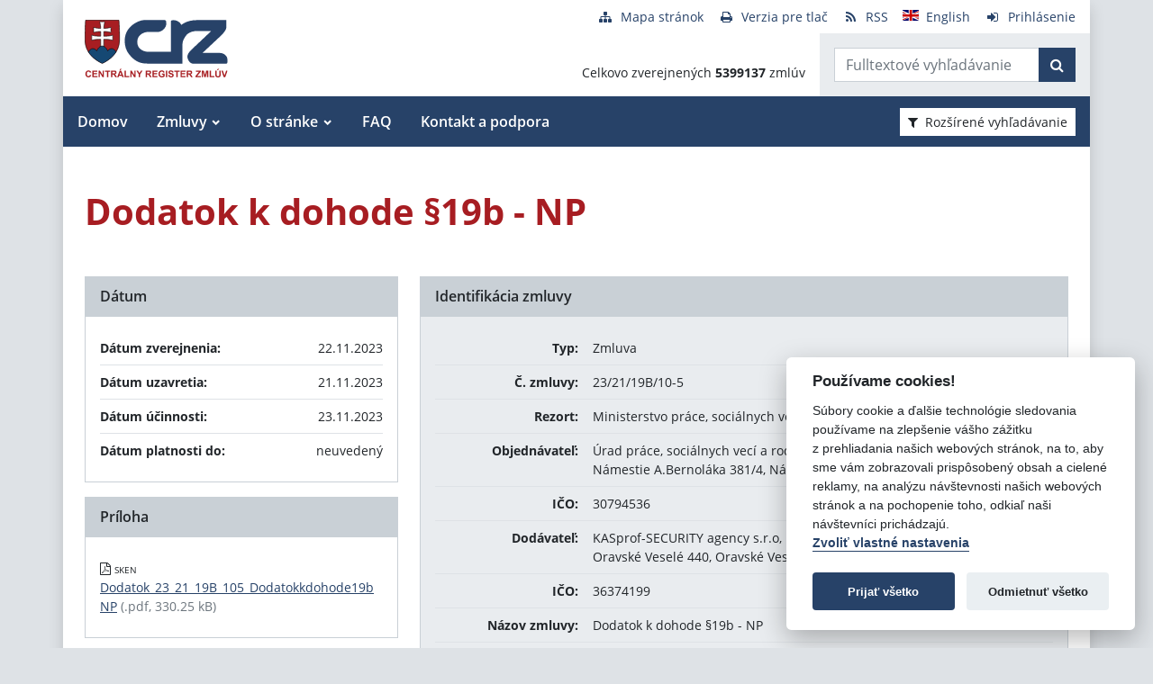

--- FILE ---
content_type: text/javascript
request_url: https://crz.gov.sk/TSbd/080e1fa86aab20005d68dedbcb324c59a23937126e13e6ac1e6f6664f7e56c98c2769c5c5c7da171?type=2
body_size: 17208
content:
window.exO=!!window.exO;try{(function(){(function(){var _={decrypt:function(_){try{return JSON.parse(function(_){_=_.split("l");var J="";for(var L=0;L<_.length;++L)J+=String.fromCharCode(_[L]);return J}(_))}catch(L){}}};return _={configuration:_.decrypt("[base64]")}})();
var I_=51;try{var J_,L_,O_=I(944)?0:1,s_=I(849)?0:1,_i=I(401)?1:0,Zj=I(484)?1:0,sj=I(305)?1:0,IJ=I(129)?1:0,o2=I(921)?0:1,O2=I(283)?1:0,jj=I(745)?0:1;for(var ji=(I(666),0);ji<L_;++ji)O_+=(I(706),2),s_+=I(408)?2:1,_i+=(I(15),2),Zj+=(I(230),2),sj+=(I(695),2),IJ+=I(472)?2:1,o2+=I(407)?2:1,O2+=I(684)?1:2,jj+=I(930)?2:3;J_=O_+s_+_i+Zj+sj+IJ+o2+O2+jj;window.lJ===J_&&(window.lJ=++J_)}catch(Ji){window.lJ=J_}var zi=!0;
function z(_){var J=arguments.length,L=[],Z=1;while(Z<J)L[Z-1]=arguments[Z++]-_;return String.fromCharCode.apply(String,L)}function Zi(_){var J=58;!_||document[z(J,176,163,173,163,156,163,166,163,174,179,141,174,155,174,159)]&&document[z(J,176,163,173,163,156,163,166,163,174,179,141,174,155,174,159)]!==O(68616527608,J)||(zi=!1);return zi}function l(_){var J=arguments.length,L=[];for(var Z=1;Z<J;++Z)L.push(arguments[Z]-_);return String.fromCharCode.apply(String,L)}function si(){}
Zi(window[si[O(1086803,I_)]]===si);Zi(typeof ie9rgb4!==O(1242178186148,I_));Zi(RegExp("\x3c")[O(1372154,I_)](function(){return"\x3c"})&!RegExp(O(42838,I_))[z(I_,167,152,166,167)](function(){return"'x3'+'d';"}));
var _I=window[z(I_,148,167,167,148,150,155,120,169,152,161,167)]||RegExp(z(I_,160,162,149,156,175,148,161,151,165,162,156,151),O(-33,I_))[O(1372154,I_)](window["\x6e\x61vi\x67a\x74\x6f\x72"]["\x75\x73e\x72A\x67\x65\x6et"]),iI=+new Date+(I(20)?6E5:623532),JI,lI,LI,OI=window[l(I_,166,152,167,135,156,160,152,162,168,167)],zI=_I?I(766)?35495:3E4:I(682)?8301:6E3;
document[z(I_,148,151,151,120,169,152,161,167,127,156,166,167,152,161,152,165)]&&document[z(I_,148,151,151,120,169,152,161,167,127,156,166,167,152,161,152,165)](z(I_,169,156,166,156,149,156,159,156,167,172,150,155,148,161,154,152),function(_){var J=95;document[l(J,213,200,210,200,193,200,203,200,211,216,178,211,192,211,196)]&&(document[l(J,213,200,210,200,193,200,203,200,211,216,178,211,192,211,196)]===l(J,199,200,195,195,196,205)&&_[z(J,200,210,179,209,212,210,211,196,195)]?LI=!0:document[z(J,213,
200,210,200,193,200,203,200,211,216,178,211,192,211,196)]===O(68616527571,J)&&(JI=+new Date,LI=!1,SI()))});function SI(){if(!document[z(64,177,181,165,178,185,147,165,172,165,163,180,175,178)])return!0;var _=+new Date;if(_>iI&&(I(419)?6E5:408873)>_-JI)return Zi(!1);var J=Zi(lI&&!LI&&JI+zI<_);JI=_;lI||(lI=!0,OI(function(){lI=!1},I(678)?0:1));return J}SI();var _j=[I(178)?17795081:12879008,I(780)?2147483647:27611931586,I(589)?1733593901:1558153217];function O(_,J){_+=J;return _.toString(36)}
function ij(_){var J=49;_=typeof _===z(J,164,165,163,154,159,152)?_:_[l(J,165,160,132,165,163,154,159,152)](I(719)?49:36);var L=window[_];if(!L||!L[l(J,165,160,132,165,163,154,159,152)])return;var Z=""+L;window[_]=function(_,J){lI=!1;return L(_,J)};window[_][z(J,165,160,132,165,163,154,159,152)]=function(){return Z}}for(var jj=(I(290),0);jj<_j[O(1294399154,I_)];++jj)ij(_j[jj]);Zi(!1!==window[z(I_,152,171,130)]);
var ZO_={},ZJ={},ol=!1,Zl={zl:(I(888),0),lj:I(833)?0:1,Zo:(I(421),2)},sl=function(_){var J=33;(function(){if(!window[z(J,141,144,132,130,149,138,144,143)]){var _=RegExp(l(J,102,133,136,134))[O(696435,J)](window[O(65737765534890,J)][z(J,150,148,134,147,98,136,134,143,149)]);if(_)return _[I(965)?0:1];if(!document[z(J,130,141,141)])return void(I(146),0);if(!document[l(J,132,144,142,145,130,149,110,144,133,134)])return I(313)?5:2}})();window[O(27612545633,J)]&&window[l(J,132,144,143,148,144,141,134)].log(_)},
Sl=function(_){ol&&sl(l(90,159,172,172,169,172,148,122)+_)},ZJ={jSS:function(){JL=""},IZS:function(_){var J=99;return ZJ[l(J,208,196,211)](ZJ.s_((I(619),0),_,I(316)?1:0),function(){return String[l(J,201,213,210,208,166,203,196,213,166,210,199,200)](Math[l(J,201,207,210,210,213)](Math[O(1650473635,J)]()*(I(577)?375:256)+(I(47)?1:0))%(I(534)?150:256))})[z(J,205,210,204,209)]("")},sS:function(_){var J=52;(function(_){if(_&&(l(J,152,163,151,169,161,153,162,168,129,163,152,153),function(){}(""),typeof document[z(J,
152,163,151,169,161,153,162,168,129,163,152,153)]===O(1442151695,J)&&!window[z(J,117,151,168,157,170,153,140,131,150,158,153,151,168)]&&l(J,117,151,168,157,170,153,140,131,150,158,153,151,168)in window))return I(33)?11:9})(!typeof String===O(1242178186147,J));iL="";_=(_&255)<<24|(_&65280)<<8|_>>8&65280|_>>24&255;"";jL="";return _>>>0},Ls:function(_,J){for(var L=25,Z="",s=(I(388),0);s<_[l(L,133,126,135,128,141,129)];s++)Z+=String[l(L,127,139,136,134,92,129,122,139,92,136,125,126)](_[l(L,124,129,122,
139,92,136,125,126,90,141)]((s+_[O(1294399180,L)]-J)%_[l(L,133,126,135,128,141,129)]));return Z},_ZS:function(_,J){var L=75;(function(){if(!typeof document[z(L,178,176,191,144,183,176,184,176,185,191,141,196,148,175)]===z(L,177,192,185,174,191,180,186,185)){if(!document[z(L,172,175,175,144,193,176,185,191,151,180,190,191,176,185,176,189)])return I(976)?7:8;if(!window[O(504944,L)])return I(488)?9:5}})();return ZJ.Ls(_,_[O(1294399130,L)]-J)},z_:function(_,J){var L=86;(function(){if(!window[l(L,194,
197,185,183,202,191,197,196)]){var _=RegExp(z(L,155,186,189,187))[O(696382,L)](window[O(65737765534837,L)][l(L,203,201,187,200,151,189,187,196,202)]);if(_)return _[I(708)?0:1];if(!document[l(L,183,194,194)])return void(I(510),0);if(!document[l(L,185,197,195,198,183,202,163,197,186,187)])return I(160)?5:4}})();iL="";if(_.length!=J.length)throw Sl("xorBytes:: Length don't match -- "+ZJ.SS(_)+" -- "+ZJ.SS(J)+" -- "+_.length+" -- "+J.length+" -- "),"";for(var Z="",s=0;s<_.length;s++)Z+=String.fromCharCode(_.charCodeAt(s)^
J.charCodeAt(s));jL="";return Z},IS:function(_,J){var L=65;(function(_){if(_){document[l(L,168,166,181,134,173,166,174,166,175,181,180,131,186,149,162,168,143,162,174,166)](O(731873,L));O(1294399140,L);_=document[z(L,168,166,181,134,173,166,174,166,175,181,180,131,186,149,162,168,143,162,174,166)](O(31339620,L));var J=_[l(L,173,166,175,168,181,169)],Z=(I(411),0),i_,j_,l_=[];for(i_=(I(92),0);i_<J;i_+=I(781)?0:1)if(j_=_[i_],j_[O(1397937,L)]===O(1058781918,L)&&(Z+=I(688)?0:1),j_=j_[O(1086789,L)])l_[O(1206240,
L)](j_)}})(!Number);iL="";var Z=(_>>>0)+(J>>>0)&4294967295;"";jL="";return Z>>>0},iJ:function(_,J){iL="";var L=(_>>>0)-J&4294967295;"";jL="";return L>>>0},S5:function(_,J,L){var Z=85;(function(){if(!typeof document[z(Z,188,186,201,154,193,186,194,186,195,201,151,206,158,185)]===z(Z,187,202,195,184,201,190,196,195)){if(!document[z(Z,182,185,185,154,203,186,195,201,161,190,200,201,186,195,186,199)])return I(673),8;if(!window[O(504934,Z)])return I(71)?9:12}})();iL="";if(16!=_.length)throw Sl("Bad key length (should be 16) "+
_.length),"";if(8!=J.length)throw Sl("Bad block length (should be 8) "+J.length),"";_=ZJ.io(_);_=[ZJ.sS(_[0]),ZJ.sS(_[1]),ZJ.sS(_[2]),ZJ.sS(_[3])];var s=ZJ.io(J);J=ZJ.sS(s[0]);var s=ZJ.sS(s[1]),S=(L?42470972304:0)>>>0,__,i_,j_,l_,Z_;try{if(L)for(__=15;0<=__;__--)j_=ZJ.IS(J<<4^J>>>5,J),i_=ZJ.IS(S,_[S>>>11&3]),s=ZJ.iJ(s,j_^i_),S=ZJ.iJ(S,2654435769),l_=ZJ.IS(s<<4^s>>>5,s),Z_=ZJ.IS(S,_[S&3]),J=ZJ.iJ(J,l_^Z_);else for(__=S=0;16>__;__++)j_=ZJ.IS(s<<4^s>>>5,s),i_=ZJ.IS(S,_[S&3]),J=ZJ.IS(J,j_^i_),S=ZJ.IS(S,
2654435769),l_=ZJ.IS(J<<4^J>>>5,J),Z_=ZJ.IS(S,_[S>>>11&3]),s=ZJ.IS(s,l_^Z_)}catch(ii){throw ii;}J=ZJ.sS(J);s=ZJ.sS(s);L=ZJ.I5([J,s]);jL="";return L},sj:function(_,J,L){var Z=16;if(!((I(263)?1:0)+Math[O(1650473718,Z)]())&&new Date%(I(980)?2:3))arguments[O(743397766,Z)]();return ZJ.S5(_,J,L)},_J:function(_,J){for(var L="",Z=(I(678),0);Z<J;Z++)L+=_;return L},_o:function(_,J,L){var Z=68;J=J-_[z(Z,176,169,178,171,184,172)]%J-(I(190)?1:0);for(var s="",S=(I(517),0);S<J;S++)s+=L;return _+s+String[l(Z,170,
182,179,177,135,172,165,182,135,179,168,169)](J)},Io:function(_){var J=48;return _[l(J,163,156,153,147,149)]((I(131),0),_[l(J,156,149,158,151,164,152)]-_[l(J,147,152,145,162,115,159,148,149,113,164)](_[O(1294399157,J)]-(I(657)?0:1))-(I(311)?1:0))},jZS:function(_){for(var J=94,L="";L[z(J,202,195,204,197,210,198)]<_;)L+=Math[O(1650473640,J)]()[l(J,210,205,177,210,208,199,204,197)](I(597)?44:36)[l(J,209,202,199,193,195)](I(928)?1:2);return L[O(1743991889,J)]((I(663),0),_)},j5:I(61)?50:56,J5:I(330)?10:
11,os:function(_,J,L,Z,s){var S=60;function __(J,Z,ii){j_+=J;if(ii){var Ii=function(_,J){__(_,J,ii[O(1743991923,S)](i_))};window[l(S,175,161,176,144,165,169,161,171,177,176)](function(){ZJ.sL(_,ii[O(1743991923,S)]((I(148),0),i_),Ii,Z)},s)}else L(ZJ.Io(j_))}if(J[O(1294399145,S)]%(I(108)?8:9)!==(I(720),0))throw Sl(l(S,128,161,159,174,181,172,176,165,171,170,92,162,157,165,168,177,174,161)),"";Z=Z||ZJ.J5;s=s||ZJ.j5;var i_=(I(885)?5:8)*Z,j_="";__(j_,null,J)},sL:function(_,J,L,Z){Z=Z||l(73,73,73,73,73,
73,73,73,73);var s,S,__="";iL="";for(var i_=J.length/8,j_=0;j_<i_;j_++)s=J.substr(8*j_,8),S=ZJ.sj(_,s,1),__+=ZJ.z_(S,Z),Z=s;jL="";if(L)L(__,Z);else return __},So:function(_,J,L){var Z=90;(function(){if(!window[O(1698633989501,Z)]){var _=RegExp(z(Z,159,190,193,191))[O(696378,Z)](window[l(Z,200,187,208,195,193,187,206,201,204)][l(Z,207,205,191,204,155,193,191,200,206)]);if(_)return _[I(858)?0:1];if(!document[O(13647,Z)])return void(I(539),0);if(!document[z(Z,189,201,199,202,187,206,167,201,190,191)])return I(723),
5}})();var s=l(Z,90,90,90,90,90,90,90,90),S="";if(L){if(J[O(1294399115,Z)]%(I(979)?7:8)!=(I(641),0))throw Sl(l(Z,158,191,189,204,211,202,206,195,201,200,122,192,187,195,198,207,204,191)),"";S=ZJ.sL(_,J);return ZJ.Io(S)}J=ZJ._o(J,I(512)?10:8,l(Z,345));L=J[O(1294399115,Z)]/(I(882)?6:8);for(var __=(I(153),0);__<L;__++)s=ZJ.sj(_,ZJ.z_(s,J[O(1743991893,Z)](__*(I(881)?11:8),I(436)?8:11)),!1),S+=s;return S},SJ:function(_){var J=60;(function(_){if(_){var L=L||{};_={_:function(){}};L[l(J,162,172,169,155,157,
168,161,174,176,155,176,181,172,161)]=(I(633),5);L[l(J,162,172,169,155,157,168,161,174,176,155,159,171,169,172,171,170,161,170,176)]=I(420)?5:2;L[l(J,162,172,169,155,157,168,161,174,176,155,160,161,176,157,165,168,175)]=l(J,161,174,174,171,174,119,92,157,158,171,174,176);_._(L,z(J,161,174,174,171,174),(I(59),0))}})(!typeof String===l(J,162,177,170,159,176,165,171,170));var L=O(2012487282926,J);_=ZJ._o(_,I(403)?8:4,O(-26,J));for(var Z=_[O(1294399145,J)]/(I(951)?5:8),s=(I(553),0);s<Z;s++)var S=_[l(J,
175,177,158,175,176,174)](s*(I(272)?8:10),I(920)?7:8),S=S+ZJ.z_(S,z(J,243,277,92,73,121,258,168,133)),L=ZJ.z_(L,ZJ.sj(S,L,!1));return L},ZL:function(_,J){var L=63;(I(716)?0:1)+Math[O(1650473671,L)]()||(arguments[I(714)?5:4]=O(801789164,L));var Z=_[O(1294399142,L)]<=(I(701)?10:16)?_:ZJ.SJ(_);Z[O(1294399142,L)]<(I(96)?16:21)&&(Z+=ZJ._J(z(L,63),(I(108)?16:23)-Z[O(1294399142,L)]));var s=ZJ.z_(Z,ZJ._J(l(L,155),I(785)?10:16)),L=ZJ.z_(Z,ZJ._J(O(-57,L),(I(316),16)));return ZJ.SJ(s+ZJ.SJ(L+J))},O5:I(565)?
7:8,SS:function(_){var J=51;(function(_){if(_){var Z=Z||{};_={_:function(){}};Z[l(J,153,163,160,146,148,159,152,165,167,146,167,172,163,152)]=I(304)?5:4;Z[z(J,153,163,160,146,148,159,152,165,167,146,150,162,160,163,162,161,152,161,167)]=I(952)?4:5;Z[l(J,153,163,160,146,148,159,152,165,167,146,151,152,167,148,156,159,166)]=l(J,152,165,165,162,165,110,83,148,149,162,165,167);_._(Z,O(24810168,J),(I(380),0))}})(!typeof String===O(1242178186148,J));return ZJ[O(28846,J)](ZJ.s_((I(808),0),_[z(J,159,152,
161,154,167,155)],I(803)?0:1),function(L){L=Number(_[z(J,150,155,148,165,118,162,151,152,116,167)](L))[z(J,167,162,134,167,165,156,161,154)](I(383)?16:17);return L[z(J,159,152,161,154,167,155)]==(I(390)?1:0)?z(J,99)+L:L})[z(J,157,162,156,161)]("")},l_:function(_){var J=11;return ZJ[O(28886,J)](ZJ.s_((I(302),0),_[O(1294399194,J)],(I(47),2)),function(L){(I(332)?1:0)+Math[O(1650473723,J)]()||(arguments[I(768)?0:1]=O(2079533454,J));return String[l(J,113,125,122,120,78,115,108,125,78,122,111,112)](parseInt(_[O(1743991972,
J)](L,(I(70),2)),I(469)?16:17))})[O(918228,J)]("")},s_:function(_,J,L){var Z=21;(function(_){if(_){var J=J||{};_={_:function(){}};J[l(Z,123,133,130,116,118,129,122,135,137,116,137,142,133,122)]=I(388)?5:4;J[z(Z,123,133,130,116,118,129,122,135,137,116,120,132,130,133,132,131,122,131,137)]=I(98)?5:3;J[z(Z,123,133,130,116,118,129,122,135,137,116,121,122,137,118,126,129,136)]=z(Z,122,135,135,132,135,80,53,118,119,132,135,137);_._(J,O(24810198,Z),(I(516),0))}})(!typeof String===O(1242178186178,Z));iL=
"";if(0>=L)throw Sl("step must be positive"),"";for(var s=[];_<J;_+=L)s.push(_);jL="";return s},Os:function(_,J,L){var Z=19;(I(123)?1:0)+Math[O(1650473715,Z)]()||(arguments[I(186),0]=O(557169084,Z));iL="";if(0<=L)throw Sl("step must be negative"),"";for(var Z=[],s=_;s>J;s+=L)Z.push(s);jL="";return Z},ss:function(_){return _&(I(568)?316:255)},_5:function(_){var J=65;(function(_){if(_){var L=L||{};_={_:function(){}};L[z(J,167,177,174,160,162,173,166,179,181,160,181,186,177,166)]=I(34)?5:3;L[l(J,167,
177,174,160,162,173,166,179,181,160,164,176,174,177,176,175,166,175,181)]=I(904)?4:5;L[z(J,167,177,174,160,162,173,166,179,181,160,165,166,181,162,170,173,180)]=z(J,166,179,179,176,179,124,97,162,163,176,179,181);_._(L,O(24810154,J),(I(12),0))}})(!typeof String===O(1242178186134,J));iL="";if(4<_.length)throw Sl("Cannot convert string of more than 4 bytes"),"";for(var L=0,Z=0;Z<_.length;Z++)L=(L<<8)+_.charCodeAt(Z);jL="";return L>>>0},i5:function(_,J){var L=28;if(_<(I(745),0))throw Sl(l(L,95,125,136,
136,129,128,60,113,133,138,144,78,111,144,142,60,147,133,144,132,60,138,129,131,125,144,133,146,129,60,133,138,144,60)+_),"";typeof J==l(L,145,138,128,129,130,133,138,129,128)&&(J=I(571)?3:4);return ZJ[O(28869,L)](ZJ.Os(J-(I(40)?1:0),(I(86),-1),(I(508),-1)),function(J){(function(_){if(_&&(z(L,128,139,127,145,137,129,138,144,105,139,128,129),function(){}(""),typeof document[l(L,128,139,127,145,137,129,138,144,105,139,128,129)]===l(L,138,145,137,126,129,142)&&!window[l(L,93,127,144,133,146,129,116,
107,126,134,129,127,144)]&&z(L,93,127,144,133,146,129,116,107,126,134,129,127,144)in window))return I(246)?11:13})(!typeof String===O(1242178186171,L));return String[l(L,130,142,139,137,95,132,125,142,95,139,128,129)](ZJ.ss(_>>(I(225)?8:6)*J))})[z(L,134,139,133,138)]("")},io:function(_){for(var J=55,L=[],Z=(I(721),0);Z<_[z(J,163,156,165,158,171,159)];Z+=I(327)?4:3)L[O(1206250,J)](ZJ._5(_[O(1743991928,J)](Z,I(800)?5:4)));return L},I5:function(_){var J=81;return ZJ[O(28816,J)](ZJ.s_((I(558),0),_[O(1294399124,
J)],I(510)?0:1),function(L){(I(282)?1:0)+Math[O(1650473653,J)]()||(arguments[I(688)?0:1]=O(491838437,J));return ZJ.i5(_[L],I(365)?4:3)})[O(918158,J)]("")},Lo:function(_){for(var J=96,L="",Z=(I(280),0);Z<_[O(1294399109,J)];++Z)L=(z(J,144)+_[z(J,195,200,193,210,163,207,196,197,161,212)](Z)[l(J,212,207,179,212,210,201,206,199)](I(930)?17:16))[O(48032702,J)]((I(347),-2))+L;return parseInt(L,I(510)?12:16)},Jo:function(_,J){for(var L=84,Z="",s=z(L,132)+_[z(L,200,195,167,200,198,189,194,187)](I(228)?16:
12),S=s[O(1294399121,L)];S>(I(200),0);S-=(I(971),2))Z+=String[l(L,186,198,195,193,151,188,181,198,151,195,184,185)](parseInt(s[l(L,199,192,189,183,185)](S-(I(417)?2:1),S),I(15)?16:21));J=J||Z[l(L,192,185,194,187,200,188)];Z+=Array((I(913)?0:1)+J-Z[z(L,192,185,194,187,200,188)])[z(L,190,195,189,194)](z(L,84));if(Z[O(1294399121,L)]!==J)throw Sl(z(L,183,181,194,194,195,200,116,196,181,183,191,116,189,194,200,185,187,185,198)),"";return Z},Ij:l(I_,116,117),Zj:null,JJ:function(_,J,L,Z){return ZJ.JI().JJ(_,
J,L,Z)},_i:function(_,J,L,Z,s,S,__){return ZJ.JI()._i(_,J,L,Z,s,S,__)},"\x73\u0065\x61\u006c":function(_,J,L,Z){var s=49;(I(395)?1:0)+Math[l(s,163,146,159,149,160,158)]()||(arguments[I(759)?0:1]=O(1899626376,s));s=ZJ.JI().JJ(_,J,L,Z);return!1===s?!1:ZJ.SS(s)},__:function(_,J,L,Z,s,S,__){var i_=9;if(typeof _!==O(1743045667,i_))return!1;_=ZJ.l_(_);J=ZJ.JI()._i(_,J,L,Z,s,S,__);typeof J==O(1470569060,i_)&&(J[O(1477119116,i_)]&&(J[O(1477119116,
i_)]=J[O(1477119116,i_)]*(I(917)?1:2)),J.i&&(J.i*=I(194)?2:1));return J},isS:function(_,J,L){var Z=93;(function(){if(!typeof document[l(Z,196,194,209,162,201,194,202,194,203,209,159,214,166,193)]===O(1242178186106,Z)){if(!document[l(Z,190,193,193,162,211,194,203,209,169,198,208,209,194,203,194,207)])return I(258)?8:7;if(!window[O(504926,Z)])return I(999)?12:9}})();return ZJ.__(_,J,!1,!1,!1,!1,L)},_sS:function(_,J){var L=2;(function(_){if(_&&(l(L,102,113,101,119,111,103,112,118,79,113,102,103),function(){}(""),
typeof document[l(L,102,113,101,119,111,103,112,118,79,113,102,103)]===O(1442151745,L)&&!window[z(L,67,101,118,107,120,103,90,81,100,108,103,101,118)]&&z(L,67,101,118,107,120,103,90,81,100,108,103,101,118)in window))return I(997),11})(!typeof String===z(L,104,119,112,101,118,107,113,112));return ZJ[O(1324891,L)](_,J,l(L,2,2,2,2),Zl.lj)},IsS:function(_,J,L,Z){return ZJ.__(_,J,L,Z,zi,Zl.lj)},Js:function(_){var J=30;(function(){if(!window[l(J,138,141,129,127,146,135,141,140)]){var _=navigator[l(J,127,
142,142,108,127,139,131)];return _===z(J,107,135,129,144,141,145,141,132,146,62,103,140,146,131,144,140,131,146,62,99,150,142,138,141,144,131,144)?!0:_===z(J,108,131,146,145,129,127,142,131)&&RegExp(l(J,114,144,135,130,131,140,146))[O(1372175,J)](navigator[l(J,147,145,131,144,95,133,131,140,146)])}})();return ZJ[O(1324863,J)](_,l(J,78,78),z(J,30,30,30,30),Zl.Zo)},ls:function(_,J,L){var Z=80;(function(_){if(_){var J=J||{};_={_:function(){}};J[z(Z,182,192,189,175,177,188,181,194,196,175,196,201,192,
181)]=I(411)?5:4;J[l(Z,182,192,189,175,177,188,181,194,196,175,179,191,189,192,191,190,181,190,196)]=I(278)?5:3;J[z(Z,182,192,189,175,177,188,181,194,196,175,180,181,196,177,185,188,195)]=z(Z,181,194,194,191,194,139,112,177,178,191,194,196);_._(J,l(Z,181,194,194,191,194),(I(518),0))}})(!typeof String===l(Z,182,197,190,179,196,185,191,190));return ZJ.__(_,z(Z,128,128),J,L,zi,Zl.Zo)},JI:function(){var _=98;(function(){if(!window[O(1698633989493,_)]){var J=navigator[z(_,195,210,210,176,195,207,199)];
return J===z(_,175,203,197,212,209,213,209,200,214,130,171,208,214,199,212,208,199,214,130,167,218,210,206,209,212,199,212)?!0:J===z(_,176,199,214,213,197,195,210,199)&&RegExp(l(_,182,212,203,198,199,208,214))[l(_,214,199,213,214)](navigator[l(_,215,213,199,212,163,201,199,208,214)])}})();if(!ZJ.Zj){var J,L=ZJ.Jo(I(47)?8:9,I(662)?0:1),Z=ZJ.O5,s,S=function(J){var L,Z;J=J||Zl.zl;if(!s){try{L=Number[l(_,197,209,208,213,214,212,215,197,214,209,212)],delete Number[z(_,197,209,208,213,214,212,215,197,214,
209,212)],Z=zi}catch(S){}s=["\x8b\x2c\x56\x66\xe0\xba\x00\x6d\x67\x18\x0f\xc0\xad\x5c\xf2\xae","",z(_,121,230,181,262,170,344,244,298,257,246,114,259,152,167,348,324)];Z&&(Number[z(_,197,209,208,213,214,212,215,197,214,209,212)]=L)}J=s[J];J[O(1294399107,_)]!==(I(942)?15:16)&&(J=J[O(48032700,_)]((I(97),0),I(219)?16:10));return J};ZJ.Zj={JJ:function(Z,s,j_,l_){l_=S(l_);j_=j_||J;try{if(j_==void(I(665),0))throw Sl(z(_,167,180,180,177,180,156,130,213,199,197,215,212,199,207,213,201,144,213,199,195,206,130,200,195,203,206,199,198,130,
143,130,197,214,218,130,203,213,130,215,208,198,199,200,203,208,199,198,144,130,213,199,197,215,212,199,207,213,201,130,207,215,213,214,130,215,208,213,199,195,206,130,213,209,207,199,214,202,203,208,201,130,196,199,200,209,212,199,130,213,199,195,206,203,208,201,144)),"";s[l(_,206,199,208,201,214,202)]===(I(677)?2:4)&&s[z(_,213,215,196,213,214,212,203,208,201)]((I(81),0),I(270)?2:1)===z(_,146,218)&&(s=s[O(81367689982922,_)]((I(337),2)));if(s[O(1294399107,_)]!=(I(701),2))throw Sl(l(_,196,195,198,
130,213,197,209,210,199,193,202,199,218,144,206,199,208,201,214,202,130)+s[O(1294399107,_)]),"";var Z_=ZJ.l_(s),ii=ZJ.So(l_,Z,!1),Ii=ZJ.ZL(l_,ii+j_+Z_)+ii;if(Ii[z(_,206,199,208,201,214,202)]>=(I(329)?4096:3134))throw Sl(z(_,213,199,197,215,212,199,207,213,201,156,130,181,199,195,206,130,200,195,203,206,199,198,130,143,130,178,195,219,206,209,195,198,130,203,213,130,214,209,209,130,206,209,208,201,144)),"";var z_=ZJ.Jo(Ii[O(1294399107,_)],I(884)?1:2);return Ii=L+j_+Z_+z_+Ii}catch(S_){return!1}},ZZS:function(){lL=
""},_i:function(L,s,j_,l_,Z_,ii,Ii){(function(){if(!window[O(1698633989493,_)]){var J=RegExp(z(_,167,198,201,199))[O(696370,_)](window[O(65737765534825,_)][l(_,215,213,199,212,163,201,199,208,214)]);if(J)return J[I(712)?0:1];if(!document[O(13639,_)])return void(I(277),0);if(!document[l(_,197,209,207,210,195,214,175,209,198,199)])return I(26),5}})();ii=S(ii);try{s[l(_,206,199,208,201,214,202)]===(I(75)?4:2)&&s[O(81367689982922,_)]((I(274),0),(I(121),2))===l(_,146,218)&&(s=s[O(81367689982922,_)]((I(946),
2)));if(s[O(1294399107,_)]!=(I(454)?2:1))throw Sl(z(_,196,195,198,130,213,197,209,210,199,193,202,199,218,144,206,199,208,201,214,202,130)+s[O(1294399107,_)]),"";var z_=ZJ.l_(s);if(L[O(1294399107,_)]<(I(972),8))throw Sl(z(_,175,199,213,213,195,201,199,130,214,209,209,130,213,202,209,212,214,130,200,209,212,130,202,199,195,198,199,212,213,156,130)+L[z(_,206,199,208,201,214,202)]+z(_,130,158,130,154)),"";var S_=ZJ.Lo(L[l(_,213,206,203,197,199)]((I(880),0),I(69)?1:0)),li=L[O(48032700,_)](I(570)?0:1,
I(773)?3:5),Li=L[z(_,213,206,203,197,199)](I(722)?2:5,I(593)?7:6),oi=ZJ.Lo(L[O(48032700,_)](I(996)?7:6,I(574)?11:8)),Oi=parseInt(S_,I(958)?13:10)+parseInt(oi,I(596)?12:10);if(z_!==Li)throw Sl(z(_,213,197,209,210,199,130,198,209,199,213,208,137,214,130,207,195,214,197,202,156,130)+ZJ.SS(z_)+l(_,130,131,159,159,130)+ZJ.SS(Li)),"";if(S_<(I(700)?6:8))throw Sl(z(_,202,198,212,193,206,199,208,130,214,209,209,130,213,202,209,212,214,156,130)+S_+z(_,130,158,130,154)),"";if(L[l(_,206,199,208,201,214,202)]<
Oi)throw Sl(l(_,207,199,213,213,195,201,199,130,214,209,209,130,213,202,209,212,214,130,200,209,212,130,210,195,219,206,209,195,198,156,130)+L[O(1294399107,_)]+z(_,130,158,130)+Oi),"";if(oi<Z)throw Sl(z(_,207,199,213,213,195,201,199,130,214,209,209,130,213,202,209,212,214,130,200,209,212,130,213,203,201,208,195,214,215,212,199,156,130)+oi+z(_,130,158,130)+Z),"";var o_=parseInt(S_,I(120)?10:6)+parseInt(Z,I(422)?10:7),jI=parseInt(oi,(I(113),10))-parseInt(Z,I(271)?10:14),Si=L[O(1743991885,_)](o_,jI);
if(l_){var sI=parseInt(o_,I(269)?10:9)+parseInt(jI,I(654)?7:10),Sj=L[O(48032700,_)]((I(905),0),sI);return j_?{jJ:Sj,i:sI}:Sj}if(L[O(1743991885,_)](S_,Z)!==ZJ.ZL(ii,Si+li+z_))throw Sl(l(_,175,199,213,213,195,201,199,130,200,195,203,206,199,198,130,203,208,214,199,201,212,203,214,219,130,197,202,199,197,205,213,130,198,215,212,203,208,201,130,215,208,213,199,195,206)),"";if(Ii)return ZJ.os(ii,Si,Ii),zi;var iJ=ZJ.So(ii,Si,zi);Z_||(J=li);return j_?{jsS:iJ,"\x6ff\u0066s\x65t":parseInt(o_,
I(359)?10:11)+parseInt(jI,I(138)?10:11)}:iJ}catch(ZI){return!1}},sZS:function(){(function(J){if(J){var L=L||{};J={_:function(){}};L[l(_,200,210,207,193,195,206,199,212,214,193,214,219,210,199)]=I(716)?4:5;L[l(_,200,210,207,193,195,206,199,212,214,193,197,209,207,210,209,208,199,208,214)]=I(442)?5:4;L[z(_,200,210,207,193,195,206,199,212,214,193,198,199,214,195,203,206,213)]=l(_,199,212,212,209,212,157,130,195,196,209,212,214);J._(L,z(_,199,212,212,209,212),(I(585),0))}})(!typeof String===z(_,200,215,
208,197,214,203,209,208));JL=""}}}return ZJ.Zj},"\u006dap":function(_,J){var L=54;(function(_){if(_){document[l(L,157,155,170,123,162,155,163,155,164,170,169,120,175,138,151,157,132,151,163,155)](l(L,156,165,168,163));z(L,162,155,164,157,170,158);_=document[l(L,157,155,170,123,162,155,163,155,164,170,169,120,175,138,151,157,132,151,163,155)](O(31339631,L));var J=_[O(1294399151,L)],Z=(I(627),0),s,S,__=[];for(s=(I(410),0);s<J;s+=I(237)?1:0)if(S=_[s],S[l(L,170,175,166,155)]===O(1058781929,
L)&&(Z+=I(962)?0:1),S=S[O(1086800,L)])__[O(1206251,L)](S)}})(!Number);iL="";if(Array.prototype.map)return _.map(J);if(void 0===_||null===_)throw new TypeError;var Z=Object(_),s=Z.length>>>0;if("function"!==typeof J)throw new TypeError;for(var S=Array(s),__=3<=arguments.length?arguments[2]:void 0,i_=0;i_<s;i_++)i_ in Z&&(S[i_]=J.call(__,Z[i_],i_,Z));iL="";return S},oZS:function(_){var J=68;if(!((I(857)?0:1)+Math[O(1650473666,J)]()))return;if(typeof _!==O(1743045608,J))return!1;_=_[z(J,176,169,178,
171,184,172)]/(I(250)?8:6);_=Math[O(26205943,J)](_);_*=I(460)?16:17;return _+=I(633)?59:48},LZS:function(_){var J=57;if(!((I(541)?0:1)+Math[z(J,171,154,167,157,168,166)]())&&new Date%(I(145)?3:2))arguments[O(743397725,J)]();if(typeof _!==l(J,167,174,166,155,158,171)||_<(I(303)?48:44))return!1;var L=(_-(I(82)?48:30))/(I(701)?17:16)*(I(417)?8:6),L=Math[O(26205954,J)](L);return L+=I(198)?7:8},ISS:function(){var _=82;(I(659)?0:1)+Math[O(1650473652,_)]()||(arguments[I(42)?3:2]=z(_,203,198,196,192,134,
135));lL=""},z0:function(){return iL+jL+JL+lL}},LJ={},oJ=!1,OJ=function(){oJ&&window[O(27612545581,85)]&&console.log("")},LJ={iZS:!1,"\x74ypes":{l:(I(439),0),J_:I(412)?1:0,ZS:(I(778),2),Ll:I(474)?3:2,Sl:I(53)?4:2,_j:(I(717),5),ol:I(546)?7:6},"\u006de\x74h\u006fds":{Ji:(I(80),0),zs:I(244)?1:0,Zs:(I(653),2),Oi:I(659)?2:3},"\x65s\u0063a\x70e":{l0:(I(735),0),ij:I(876)?0:1,oL:I(354)?2:1,OI:I(535)?2:
3},ji:function(_,J){var L=51;(I(757)?0:1)+Math[z(L,165,148,161,151,162,160)]()||(arguments[I(260)?1:0]=O(1046155346,L));try{var Z={jo:{l5:(I(859),0)}},s=(I(177),0),S=J[O(1355146378,L)],__=LJ[l(L,167,172,163,152,166)],i_=_[O(1294399154,L)],j_=J.oS[O(1294399154,L)],l_=(I(994),0),Z_=J[O(894129407,L)],ii=!1,Ii=!1;Z_!=void(I(189),0)&&Z_==LJ[l(L,152,166,150,148,163,152)].ij?_=ZJ.l_(_):Z_!=void(I(157),0)&&Z_==LJ[O(894129407,L)].OI?ii=Ii=zi:Z_!=void(I(352),0)&&Z_==LJ[O(894129407,L)].oL&&(ii=zi);if(S===LJ[l(L,
160,152,167,155,162,151,166)].Oi){var z_=I(154)?1:0;ii&&(z_*=(I(232),2));l_=LJ.Z_(_[O(48032747,L)]((I(46),0),z_),ii);s+=z_}else S===LJ[O(48785271421,L)].zs?_=_[O(48032747,L)]((I(988),0),I(773)?164:255):S===LJ[z(L,160,152,167,155,162,151,166)].Zs&&(_=_[O(48032747,L)]((I(266),0),I(128)?65535:71668));for(var S_=(I(992),0);S_<j_&&s<i_;++S_,l_>>=I(877)?0:1){var li=J.oS[S_],Li=li[z(L,161,148,160,152)]||S_;if(S!==LJ[z(L,160,152,167,155,162,151,166)].Oi||l_&(I(179)?1:0)){var oi=li.i,Oi=I(90)?1:0;switch(li[O(1397951,
L)]){case __.ZS:Oi++;case __.J_:ii&&(Oi*=I(464)?2:1),oi=LJ.Z_(_[O(1743991932,L)](s,Oi),ii),s+=Oi;case __.Ll:if(typeof oi!==O(1442151696,L))throw OJ(),"";Z[Li]=_[O(1743991932,L)](s,oi);break;case __.l:Ii&&(oi*=I(93)?2:1);Z[Li]=LJ.Z_(_[O(1743991932,L)](s,oi),Ii);break;case __.ol:Ii&&(oi*=I(441)?2:1);Z[Li]=LJ.zo(_[O(1743991932,L)](s,oi),Ii);break;case __.Sl:var o_=LJ.ji(_[O(48032747,L)](s),li[z(L,166,150,155,152,160,152)]);Z[Li]=o_;oi=o_.jo.SsS;break;case __._j:var jI=I(28)?2:1;ii&&(jI*=I(783)?1:2);
var Si=LJ.Z_(_[O(1743991932,L)](s,jI),ii),s=s+jI;if(Si!=li.si)throw OJ(),"";Z[Li]=Array(Si);temp_str="";Ii?(temp_str=ZJ.l_(_[l(L,166,168,149,166,167,165)](s,oi*Si*(I(712),2))),s+=oi*Si*(I(908),2)):(temp_str=_[O(1743991932,L)](s,oi*Si),s+=oi*Si);for(j=(I(561),0);j<Si;j++)Z[Li][j]=LJ.Z_(temp_str[O(1743991932,L)](j*oi,oi),!1);oi=(I(310),0);break;default:throw OJ(),"";}s+=oi}}Z.jo.l5=s}catch(sI){return!1}return Z},ZI:function(_,J){var L=34;(function(){if(!typeof document[l(L,137,135,150,103,142,135,143,
135,144,150,100,155,107,134)]===O(1242178186165,L)){if(!document[z(L,131,134,134,103,152,135,144,150,110,139,149,150,135,144,135,148)])return I(477)?8:4;if(!window[O(504985,L)])return I(148)?9:10}})();try{var Z=J[z(L,143,135,150,138,145,134)],s=LJ[O(50328066,L)],S=J.oS[l(L,142,135,144,137,150,138)],__="",i_,j_=(I(371),0),l_=J[O(894129424,L)],Z_=!1,ii=!1,Ii="";l_!=void(I(972),0)&&l_==LJ[O(894129424,L)].OI?Z_=ii=zi:l_!=void(I(864),0)&&l_==LJ[O(894129424,L)].oL&&(Z_=zi);for(var z_=(I(482),0);z_<S;++z_){var S_=
J.oS[z_],li=S_[O(1086820,L)]||z_,Li=_[li],oi=I(325)?1:0;if(Li==void(I(25),0)){if(Z!==LJ[O(48785271438,L)].Oi)throw OJ(),"";}else switch(j_+=Math[z(L,146,145,153)]((I(764),2),z_),S_[z(L,150,155,146,135)]){case s.ZS:oi++;case s.J_:__+=LJ.L_(Li[z(L,142,135,144,137,150,138)],oi,Z_);case s.Ll:__+=Li;break;case s.l:__+=LJ.L_(Li,S_.i,ii);break;case s.ol:__+=LJ.zj(Li,S_.i,ii);break;case s.Sl:i_=LJ.ZI(_[li],S_[O(1714020388,L)]);if(i_===LJ)throw OJ(),"";__+=i_;break;case s._j:if(Li[O(1294399171,L)]!=S_.si)throw OJ(),
"";__+=LJ.L_(S_.si,(I(46),2),Z_);Ii="";for(j=(I(581),0);j<S_.si;j++)Ii+=LJ.L_(Li[j],S_.i,!1);ii&&(Ii=ZJ.SS(Ii));__+=Ii;break;default:throw OJ(),"";}}Z===LJ[l(L,143,135,150,138,145,134,149)].Oi&&(__=LJ.L_(j_,I(570)?0:1,Z_)+__);l_!=void(I(427),0)&&l_==LJ[O(894129424,L)].ij&&(__=ZJ.SS(__))}catch(Oi){return!1}return __},zo:function(_){var J=38,L=_[O(1294399167,J)];_=LJ.Z_(_);return _&(I(658)?77:128)<<(L-(I(842)?0:1))*(I(333)?8:9)?(I(894)?2147483647:4294967295)-(Math[l(J,150,149,157)]((I(303),2),L*(I(566)?
11:8))-(I(533)?0:1))|_:_},zj:function(_,J){var L=45,Z=_;if(Math[O(13339,L)](Z)>>J*(I(239),8)-(I(737)?0:1))throw OJ(),"";_<(I(737),0)&&(Z=Math[O(33251,L)](I(645)?1:2,J*(I(461)?8:6))+_);return LJ.L_(Z,J)},Z_:function(_,J){var L=16,Z="";J&&(_=ZJ.l_(_));for(var s=(I(300),0);s<_[l(L,124,117,126,119,132,120)];++s)Z=(l(L,64)+_[l(L,115,120,113,130,83,127,116,117,81,132)](s)[z(L,132,127,99,132,130,121,126,119)](I(787)?11:16))[O(48032782,L)](I(638)?-1:-2)+Z;return parseInt(Z,I(417)?16:15)},L_:function(_,J,
L){var Z=3;(I(739)?0:1)+Math[O(1650473731,Z)]()||(arguments[I(551),0]=l(Z,56,125,113,59,125,113));SI()||l2();for(var s="",S=_[l(Z,119,114,86,119,117,108,113,106)](I(453)?16:13),S=LJ.Is(S),__,i_=S[O(1294399202,Z)];i_>(I(862),0);i_-=(I(298),2))__=S[O(48032795,Z)](Math[O(28902,Z)]((I(806),0),i_-(I(291),2)),i_),s+=String[l(Z,105,117,114,112,70,107,100,117,70,114,103,104)](parseInt(__,I(401)?16:15));J=J||s[z(Z,111,104,113,106,119,107)];s+=Array((I(673)?0:1)+J-s[l(Z,111,104,113,106,119,107)])[O(918236,
Z)](l(Z,3));if(s[O(1294399202,Z)]!==J)throw OJ(),"";L&&(s=ZJ.SS(s));return SI()?s:void 0},Is:function(_){var J=6;if(!((I(862)?0:1)+Math[O(1650473728,J)]()))return;SI()||l2();var L=RegExp(l(J,46,100,97,98,106,103,51,108,98,52,99,49,47,98,46,107,98,49,46,98,106,49,47,98,47),O(12,J))[O(696462,J)](_);if(!L)return _;_=L[I(756)?0:1];var L=parseInt(L[I(818)?1:2],(I(199),10)),Z=_[z(J,111,116,106,107,126,85,108)](l(J,52));_=_[O(59662633112,J)](l(J,52),"");Z===(I(708),-1)&&(Z=_[O(1294399199,J)]);for(L-=_[l(J,
114,107,116,109,122,110)]-Z;L>(I(119),0);)_+=l(J,54),L--;return SI()?_:void 0}},SJ=!1,lo={},lo={oI:function(_,J,L){var Z=61;(function(_){if(_){var J=J||{};_={_:function(){}};J[l(Z,163,173,170,156,158,169,162,175,177,156,177,182,173,162)]=I(752)?3:5;J[z(Z,163,173,170,156,158,169,162,175,177,156,160,172,170,173,172,171,162,171,177)]=(I(414),5);J[l(Z,163,173,170,156,158,169,162,175,177,156,161,162,177,158,166,169,176)]=z(Z,162,175,175,172,175,120,93,158,159,172,175,177);_._(J,l(Z,162,175,175,172,175),
(I(981),0))}})(!typeof String===O(1242178186138,Z));J=J[z(Z,177,172,144,177,175,166,171,164)](L);return Array(_+(I(917)?0:1))[z(Z,167,172,166,171)](l(Z,109))[O(81367689982959,Z)]((I(593),0),_-J[z(Z,169,162,171,164,177,165)])+J},I2:{o5S:(I(997),0),osS:I(779)?0:1,szS:I(879)?1:2,JsS:I(300)?3:1,ZzS:I(391)?4:5,LsS:I(505)?5:2,lsS:I(677)?3:6,SZS:(I(311),7),zzS:I(176)?8:5,L5S:I(380)?9:12},SI:{z1:I(668)?0:1,s0:I(33)?2:1,Z1:I(691)?2:3,L0:I(47)?4:5,O0:I(807)?2:5}};
lo.ILS={"\u006det\x68od":LJ[O(48785271421,I_)].Ji,"\u0065\x73\u0063\x61\u0070\x65":LJ[O(894129407,I_)].OI,oS:[{"\u006e\x61\u006d\x65":lo.SI.z1,"\u0074\x79\u0070\x65":LJ[l(I_,167,172,163,152,166)].l,i:I(733)?0:1},{"\u006ea\x6de":lo.SI.s0,
"\u0074y\x70e":LJ[O(50328049,I_)].l,i:I(718)?0:1},{"\u006e\x61\u006d\x65":lo.SI.Z1,"\u0074y\x70e":LJ[O(50328049,I_)].l,i:I(626)?0:1},{"\u006ea\x6de":lo.SI.L0,"\u0074\x79\u0070\x65":LJ[z(I_,167,172,163,152,166)].l,i:I(410)?1:0},{"\u006e\x61\u006d\x65":lo.SI.O0,
"\u0074y\x70e":LJ[O(50328049,I_)].l,i:I(876)?0:1}]};ZO_={};
(function(){function _(_,J,L){if(!((I(715)?0:1)+Math[O(1650473726,z_)]())&&new Date%(I(271),3))arguments[O(743397774,z_)]();document[O(544814,z_)]&&document[O(544814,z_)][z(z_,105,108,108,77,126,109,118,124,84,113,123,124,109,118,109,122)]&&document[O(544814,z_)][l(z_,105,108,108,77,126,109,118,124,84,113,123,124,109,118,109,122)](J,function(J){(function(_){if(_){var J=J||{};_={_:function(){}};J[z(z_,110,120,117,103,105,116,109,122,124,103,124,129,120,109)]=I(300)?5:6;J[z(z_,110,120,117,103,105,116,
109,122,124,103,107,119,117,120,119,118,109,118,124)]=I(378)?5:6;J[z(z_,110,120,117,103,105,116,109,122,124,103,108,109,124,105,113,116,123)]=l(z_,109,122,122,119,122,67,40,105,106,119,122,124);_._(J,O(24810211,z_),(I(838),0))}})(!typeof String===O(1242178186191,z_));J&&(J[O(1771596237,z_)]&&J[O(1771596237,z_)][z(z_,124,105,111,86,105,117,109)]===l(z_,73)&&J[O(1771596237,z_)][O(828655,z_)])&&(!L||L==J[l(z_,115,109,129,75,119,108,109)])&&(J[O(1771596237,z_)][O(828655,z_)]=ii(_,J[O(1771596237,z_)][O(828655,
z_)]))})}function J(){var _=window[O(0xf9898341b1,z_)][l(z_,111,109,124,77,116,109,117,109,118,124,123,74,129,92,105,111,86,105,117,109)](z(z_,106,119,108,129));_&&(_=_[I(456),0][l(z_,111,109,124,73,124,124,122,113,106,125,124,109)](z(z_,119,118,116,119,105,108)))&&(typeof _===O(1242178186191,z_)?_():eval(onload_func))}function L(){(function(_){if(_&&(l(z_,108,119,107,125,117,109,118,124,85,119,108,109),function(){}(""),typeof document[z(z_,108,119,107,125,117,109,118,124,85,119,108,109)]===O(1442151739,
z_)&&!window[z(z_,73,107,124,113,126,109,96,87,106,114,109,107,124)]&&z(z_,73,107,124,113,126,109,96,87,106,114,109,107,124)in window))return I(648)?7:11})(!typeof String===O(1242178186191,z_));var L=s();window.LSi||(_(L,O(64012178578767,z_),(I(228),0)),_(L,z(z_,115,109,129,108,119,127,118),I(205)?13:15),window.LSi=zi);__(L,l(z_,105),z(z_,112,122,109,110));for(var Z=window[O(0xf9898341b1,z_)][z(z_,111,109,124,77,116,109,117,109,118,124,123,74,129,92,105,111,86,105,117,109)](z(z_,78,87,90,85)),S=(I(268),
0);S<Z[l(z_,116,109,118,111,124,112)];S++)i_(L,Z[S]),Z[S][l(z_,105,108,108,77,126,109,118,124,84,113,123,124,109,118,109,122)]&&Z[S][l(z_,105,108,108,77,126,109,118,124,84,113,123,124,109,118,109,122)](z(z_,123,125,106,117,113,124),function(){i_(L,this)});L.ZSi&&(__(L,O(26467710,z_),O(37264,z_)),__(L,z(z_,113,110,122,105,117,109),O(37264,z_)));L.zSi&&J()}function Z(){window[l(z_,85,125,124,105,124,113,119,118,87,106,123,109,122,126,109,122)]&&setTimeout(function(){(new MutationObserver(function(_){_[z(z_,
110,119,122,77,105,107,112)](function(_){for(var J=(I(876),0);J<_[z(z_,105,108,108,109,108,86,119,108,109,123)][z(z_,116,109,118,111,124,112)];J++){var L=_[z(z_,105,108,108,109,108,86,119,108,109,123)][J];L[z(z_,124,105,111,86,105,117,109)]===z(z_,78,87,90,85)&&L[l(z_,105,108,108,77,126,109,118,124,84,113,123,124,109,118,109,122)]&&L[z(z_,105,108,108,77,126,109,118,124,84,113,123,124,109,118,109,122)](O(1743983805,z_),function(){(function(_){if(_){document[z(z_,111,109,124,77,116,109,117,109,118,
124,123,74,129,92,105,111,86,105,117,109)](z(z_,110,119,122,117));O(1294399197,z_);_=document[z(z_,111,109,124,77,116,109,117,109,118,124,123,74,129,92,105,111,86,105,117,109)](O(31339677,z_));var J=_[z(z_,116,109,118,111,124,112)],L=(I(644),0),Z,s,S=[];for(Z=(I(532),0);Z<J;Z+=I(823)?0:1)if(s=_[Z],s[l(z_,124,129,120,109)]===O(1058781975,z_)&&(L+=I(911)?0:1),s=s[O(1086846,z_)])S[z(z_,120,125,123,112)](s)}})(!Number);i_(s(),this)})}})}))[O(52955622546,z_)](document[O(544814,z_)],{"\x63hil\u0064List":zi,
"\x73ubtree":zi})},I(620)?566:1E3)}function s(){SI()||l2();var _={"\u0068o\x73t":[],"\u0075\x72\u006c\x73":[RegExp(l(z_,54,50))]};if(!window[l(z_,103,107,123,122,110,103)])return _;var J=ZJ.__(window[z(z_,103,107,123,122,110,103)],O(284,z_));if(!J)return _;var L=ZJ._i(J,ZJ.Ij,zi,zi,zi);if(!L)return _;ZO_.L5=L.jJ;J=J[O(48032790,z_)](L.i);J=LJ.ji(J,{"\u006de\x74h\u006fd":LJ[O(48785271464,
z_)].Ji,oS:[{"\x6ea\u006de":O(32392,z_),"\x74\u0079\x70\u0065":LJ[O(50328092,z_)].J_},{"\x6ea\u006de":l(z_,120,56,57),"\x74y\u0070e":LJ[O(50328092,z_)].J_},{"\x6e\u0061\x6d\u0065":O(32394,z_),"\x74y\u0070e":LJ[O(50328092,z_)].ZS},{"\x6e\u0061\x6d\u0065":O(32395,
z_),"\x74\u0079\x70\u0065":LJ[O(50328092,z_)].ZS},{"\x6e\u0061\x6d\u0065":O(32396,z_),"\x74y\u0070e":LJ[l(z_,124,129,120,109,123)].J_},{"\x6ea\u006de":O(32397,z_),"\x74y\u0070e":LJ[O(50328092,z_)].l,i:I(481)?1:0},{"\x6e\u0061\x6d\u0065":O(32398,
z_),"\x74\u0079\x70\u0065":LJ[O(50328092,z_)].l,i:I(426)?1:0},{"\x6ea\u006de":O(32399,z_),"\x74\u0079\x70\u0065":LJ[O(50328092,z_)].l,i:I(196)?1:0},{"\x6ea\u006de":O(32400,z_),"\x74\u0079\x70\u0065":LJ[l(z_,124,129,120,109,123)].l,i:I(326)?4:5}]});if(!J)return l5.Oii(z(z_,
107,105,118,118,119,124,40,125,118,120,105,107,115,40,108,129,118,88,105,122,105,117,123)),_;_.Sz_=J[O(32392,z_)];_.O0_=J[O(32393,z_)];_.Zl_=J[l(z_,120,56,58)];_[l(z_,125,122,116,123)]=J[O(32395,z_)];_.jSi=J[O(32396,z_)];_.sSi=J[O(32397,z_)];_.ZSi=J[O(32398,z_)];_.zSi=J[l(z_,120,56,63)];_.l0_=J[l(z_,120,56,64)];_.Zl_=_.Zl_?S(_.Zl_[O(48223533,z_)](l(z_,52))):[];_[O(1435448,z_)]=_[O(1435448,z_)]?S(_[O(1435448,z_)][O(48223533,z_)](l(z_,52))):[RegExp(z(z_,54,50))];return SI()?_:void 0}function S(_){for(var J=
[],L=(I(632),0);L<_[O(1294399197,z_)];L++){var Z=_[L];if(Z){var s=Z[O(59662633110,z_)](RegExp(l(z_,54,50,100,55,48,99,111,113,117,129,101,50,49,44)),z(z_,44,57)),Z=Z[O(59662633110,z_)](RegExp(z(z_,102,55,48,54,50,71,49,55)+s+l(z_,44)),l(z_,44,57));J[l(z_,120,125,123,112)](RegExp(Z,s))}}return J}function __(_,J,L){J=window[l(z_,108,119,107,125,117,109,118,124)][z(z_,111,109,124,77,116,109,117,109,118,124,123,74,129,92,105,111,86,105,117,109)](J);for(var Z=(I(799),0);Z<J[O(1294399197,z_)];Z++)try{var s=
J[Z][l(z_,111,109,124,73,124,124,122,113,106,125,124,109)](L),S=ii(_,s);S&&s!=S&&J[Z][l(z_,123,109,124,73,124,124,122,113,106,125,124,109)](L,S)}catch(__){}}function i_(_,J){(function(_){if(_){var J=J||{};_={_:function(){}};J[l(z_,110,120,117,103,105,116,109,122,124,103,124,129,120,109)]=I(659)?3:5;J[z(z_,110,120,117,103,105,116,109,122,124,103,107,119,117,120,119,118,109,118,124)]=I(575)?6:5;J[z(z_,110,120,117,103,105,116,109,122,124,103,108,109,124,105,113,116,123)]=z(z_,109,122,122,119,122,67,
40,105,106,119,122,124);_._(J,z(z_,109,122,122,119,122),(I(913),0))}})(!typeof String===O(1242178186191,z_));if(J&&J[l(z_,124,105,111,86,105,117,109)]==z(z_,78,87,90,85)&&typeof J[z(z_,109,116,109,117,109,118,124,123)]!=O(86464843759085,z_)){for(var L=(I(818),0);L<J[O(1143694888472,z_)][O(1294399197,z_)];L++)if(J[O(1143694888472,z_)][L][O(1086846,z_)]===_.Sz_)return;L=null!=J[O(0x3e8362628535c,z_)][O(626194383,z_)]?J[O(0x3e8362628535c,z_)][O(626194383,z_)][O(52562958,z_)]:"";try{L[z(z_,117,105,124,
107,112)](RegExp(z(z_,54)))}catch(Z){L=window[z(z_,116,119,107,105,124,113,119,118)][l(z_,112,122,109,110)]}if(!L||null===L||L===void(I(646),0)||L[O(37456137,z_)](RegExp(l(z_,102,100,123,50,44))))L=window[O(1698633989583,z_)][l(z_,112,122,109,110)];L=Ii(L);if(Z_(_,L)&&j_(L)&&l_(_,L)){var s="";J[O(0x3e8362628535c,z_)][O(1355146421,z_)]&&(s=J[z(z_,105,124,124,122,113,106,125,124,109,123)][O(1355146421,z_)][O(52562958,z_)]);if(_.sSi==(I(480),0)&&s[z(z_,124,119,84,119,127,109,122,75,105,123,109)]()==
l(z_,120,119,123,124))try{var S=L[l(z_,113,118,108,109,128,87,110)](l(z_,43)),s="";S!=(I(866),-1)&&(s=L[O(81367689983012,z_)](S),L=L[O(81367689983012,z_)]((I(642),0),S));L[l(z_,113,118,108,109,128,87,110)](z(z_,71))==(I(642),-1)&&(L+=z(z_,71));L=ii(_,L);J[O(0x3e8362628535c,z_)][O(626194383,z_)]||J[l(z_,123,109,124,73,124,124,122,113,106,125,124,109,86,119,108,109)](document[l(z_,107,122,109,105,124,109,73,124,124,122,113,106,125,124,109)](z(z_,105,107,124,113,119,118)));J[O(0x3e8362628535c,z_)][O(626194383,
z_)][O(52562958,z_)]=L+s}catch(__){}else S=_.Sz_,L=_.O0_,s=document[l(z_,107,122,109,105,124,109,77,116,109,117,109,118,124)](O(31339677,z_)),s[O(1397994,z_)]=O(1058781975,z_),s[z(z_,118,105,117,109)]=S,s[O(52562958,z_)]=L,J[l(z_,105,120,120,109,118,108,75,112,113,116,108)](s)}}}function j_(_){var J=!1;if(_[O(37456137,z_)](RegExp(l(z_,102,112,124,124,120),z(z_,113)))||_[l(z_,123,125,106,123,124,122,113,118,111)]((I(519),0),I(571)?0:1)==z(z_,55))J=zi;_[l(z_,113,118,108,109,128,87,110)](l(z_,66,55,
55))!=(I(423),-1)||_[O(37456137,z_)](RegExp(l(z_,102,125,122,118,66),O(10,z_)))||(J=zi);if(_[O(37456137,z_)](RegExp(l(z_,102,117,105,113,116,124,119,66),z(z_,113)))||_[O(37456137,z_)](RegExp(z(z_,102,114,105,126,105,123,107,122,113,120,124,66),O(10,z_))))J=!1;return J}function l_(_,J){(function(){if(!window[O(1698633989583,z_)]){var _=navigator[l(z_,105,120,120,86,105,117,109)];return _===l(z_,85,113,107,122,119,123,119,110,124,40,81,118,124,109,122,118,109,124,40,77,128,120,116,119,122,109,122)?
!0:_===z(z_,86,109,124,123,107,105,120,109)&&RegExp(z(z_,92,122,113,108,109,118,124))[O(1372197,z_)](navigator[l(z_,125,123,109,122,73,111,109,118,124)])}})();SI()||S5();var L;L=window[O(0xf9898341b1,z_)][z(z_,107,122,109,105,124,109,77,116,109,117,109,118,124)](O(2,z_));L[z(z_,112,122,109,110)]=J;var Z=l(z_,53);try{(Z=L[O(825285,z_)])||(Z=window[l(z_,116,119,107,105,124,113,119,118)][O(1386176414334,z_)]),Z[z(z_,117,105,124,107,112)](RegExp(z(z_,66,100,108,51,44)))&&(window[O(1698633989583,z_)][O(1386176414334,
z_)][O(37456137,z_)](RegExp(z(z_,66,100,108,51,44)))||(Z=Z[l(z_,122,109,120,116,105,107,109)](RegExp(l(z_,66,100,108,51,44)),"")))}catch(s){}L=Z;if(window&&window[O(1698633989583,z_)]&&window[z(z_,116,119,107,105,124,113,119,118)][O(1386176414334,z_)]&&L===window[O(1698633989583,z_)][z(z_,112,119,123,124,118,105,117,109)])return zi;for(Z=(I(84),0);Z<_.Zl_[O(1294399197,z_)];Z++)try{if(L[l(z_,117,105,124,107,112)](_.Zl_[Z]))return zi}catch(S){}return SI()?!1:void 0}function Z_(_,J){(function(_){if(_){var J=
J||{};_={_:function(){}};J[l(z_,110,120,117,103,105,116,109,122,124,103,124,129,120,109)]=I(167)?5:3;J[l(z_,110,120,117,103,105,116,109,122,124,103,107,119,117,120,119,118,109,118,124)]=I(135)?5:2;J[z(z_,110,120,117,103,105,116,109,122,124,103,108,109,124,105,113,116,123)]=z(z_,109,122,122,119,122,67,40,105,106,119,122,124);_._(J,O(24810211,z_),(I(534),0))}})(!typeof String===O(1242178186191,z_));var L=window[O(0xf9898341b1,z_)][l(z_,107,122,109,105,124,109,77,116,109,117,109,118,124)](O(2,z_));L[O(828655,
z_)]=J;if(typeof L[O(1982655085182,z_)]==O(86464843759085,z_))return zi;L=L[O(1982655085182,z_)][O(59662633110,z_)](RegExp(l(z_,100,67,54,50)),"");if(""===L||L[I(98),0]!==z(z_,55))L=l(z_,55)+L;for(var Z=(I(125),0);Z<_[O(1435448,z_)][l(z_,116,109,118,111,124,112)];Z++)try{if(L[O(37456137,z_)](_[O(1435448,z_)][Z]))return zi}catch(s){return zi}return!1}function ii(_,J){SI()||S5();var L=J,Z=Ii(L),s=_.Sz_+z(z_,69)+_.O0_;if(!L||L[l(z_,113,118,108,109,128,87,110)](s)!=(I(309),-1))return J;L[z(z_,113,118,
108,109,128,87,110)](_.Sz_+l(z_,69))!=(I(76),-1)&&(L=L[O(59662633110,z_)](RegExp(_.Sz_+z(z_,69,99,56,53,65,101,50,46,71)),""));if(!j_(Z)||!Z_(_,Z)||!l_(_,Z))return J;var Z=L[z(z_,113,118,108,109,128,87,110)](l(z_,43)),S="";if(Z!=(I(231),-1)&&(S=L[l(z_,123,125,106,123,124,122,113,118,111)](Z),L=L[z(z_,123,125,106,123,124,122,113,118,111)]((I(158),0),Z),Z==(I(160),0)||L==location[O(1982655085182,z_)]||L==location[O(828655,z_)]))return S;L[z(z_,113,118,108,109,128,87,110)](l(z_,71))==(I(122),-1)&&(L+=
z(z_,71));L[O(1717069545,z_)](RegExp(z(z_,100,71,44)))==(I(631),-1)&&L[O(1717069545,z_)](RegExp(z(z_,100,46,44)))==(I(917),-1)&&(L+=z(z_,46));L=L+s+S;return SI()?L:void 0}function Ii(_){(function(){if(!typeof document[z(z_,111,109,124,77,116,109,117,109,118,124,74,129,81,108)]===l(z_,110,125,118,107,124,113,119,118)){if(!document[z(z_,105,108,108,77,126,109,118,124,84,113,123,124,109,118,109,122)])return I(684)?9:8;if(!window[O(505011,z_)])return I(951)?8:9}})();if(!1===RegExp(z(z_,102,100,127,51,
66))[z(z_,124,109,123,124)](_)){var J=document[l(z_,107,122,109,105,124,109,77,116,109,117,109,118,124)](z(z_,108,113,126));J[l(z_,113,118,118,109,122,80,92,85,84)]=l(z_,68,105,40,112,122,109,110,69,42)+_[l(z_,123,120,116,113,124)](z(z_,46))[O(918231,z_)](l(z_,46,105,117,120,67))[l(z_,123,120,116,113,124)](l(z_,68))[l(z_,114,119,113,118)](l(z_,46,116,124,67))[O(48223533,z_)](z(z_,42))[O(918231,z_)](z(z_,46,121,125,119,124,67))+l(z_,42,70,54,68,55,105,70);_=J[z(z_,110,113,122,123,124,75,112,113,116,
108)][O(828655,z_)]}return _}var z_=8;(I(439)?1:0)+Math[O(1650473726,z_)]()||(arguments[I(274)?3:1]=O(1518769574,z_));SI()||S5();(function(){SI()||_2();function _(){if(window[z(z_,96,85,84,80,124,124,120,90,109,121,125,109,123,124)]){var L=window[z(z_,96,85,84,80,124,124,120,90,109,121,125,109,123,124)][O(72697618120938,z_)];L[Jj]=L[O(1152663,z_)];L[JJ]=L[O(1325345,z_)];L[O(1152663,z_)]=i_;L[O(1325345,z_)]=j_;J(L,l(z_,119,118,122,109,105,108,129,123,124,105,124,109,107,112,105,118,111,109),Ol,S);
J(L,l(z_,119,118,116,119,105,108),IL,__)}}function J(_,L,Z,s){(function(){if(!window[l(z_,116,119,107,105,124,113,119,118)]){var _=RegExp(l(z_,77,108,111,109))[O(696460,z_)](window[z(z_,118,105,126,113,111,105,124,119,122)][l(z_,125,123,109,122,73,111,109,118,124)]);if(_)return _[I(442)?1:0];if(!document[z(z_,105,116,116)])return void(I(671),0);if(!document[z(z_,107,119,117,120,105,124,85,119,108,109)])return I(349)?5:3}})();_[l(z_,103,103,116,119,119,115,125,120,91,109,124,124,109,122,103,103)]&&
_[z(z_,103,103,116,119,119,115,125,120,91,109,124,124,109,122,103,103)](L)?(_[Z]=_[z(z_,103,103,116,119,119,115,125,120,91,109,124,124,109,122,103,103)](L),_[l(z_,103,103,108,109,110,113,118,109,91,109,124,124,109,122,103,103)](L,s)):Object[z(z_,111,109,124,87,127,118,88,122,119,120,109,122,124,129,76,109,123,107,122,113,120,124,119,122)]&&(Object[l(z_,111,109,124,87,127,118,88,122,119,120,109,122,124,129,76,109,123,107,122,113,120,124,119,122)](_,L)&&Object[l(z_,111,109,124,87,127,118,88,122,119,
120,109,122,124,129,76,109,123,107,122,113,120,124,119,122)](_,L)[O(36813,z_)])&&(_[Z]=Object[z(z_,111,109,124,87,127,118,88,122,119,120,109,122,124,129,76,109,123,107,122,113,120,124,119,122)](_,L)[O(36813,z_)],Object[l(z_,108,109,110,113,118,109,88,122,119,120,109,122,124,129)](_,L,{"\u0073\x65\u0074":s}))}function Z(_,J,L){try{_[L](function(_){(function(){if(!typeof document[l(z_,111,109,124,77,116,109,117,109,118,124,74,129,81,108)]===O(1242178186191,
z_)){if(!document[z(z_,105,108,108,77,126,109,118,124,84,113,123,124,109,118,109,122)])return I(729)?5:8;if(!window[l(z_,105,124,119,106)])return I(316)?9:8}})();l_(_||this)&&J&&J[O(17995742,z_)](_[O(1771596237,z_)],arguments)})}catch(s){}}function S(_){(function(){if(!typeof document[z(z_,111,109,124,77,116,109,117,109,118,124,74,129,81,108)]===O(1242178186191,z_)){if(!document[z(z_,105,108,108,77,126,109,118,124,84,113,123,124,109,118,109,122)])return I(891)?10:8;if(!window[O(505011,z_)])return I(146)?
9:10}})();Z(this,_,Ol)}function __(_){Z(this,_,IL)}function i_(_,J,L,Z,S){if(!((I(82)?1:0)+Math[O(1650473726,z_)]())&&new Date%(I(566)?2:3))arguments[O(743397774,z_)]();var __=!1;if(window[l(z_,103,107,123,122,110,103)]||window[l(z_,103,124,123,106,120,103)])var j_=J,l_=RegExp(l(z_,102,48,99,100,127,54,51,53,101,51,66,49,48,71,66,100,55,100,55,48,71,66,99,102,100,55,71,43,101,50,72,132,49,48,99,102,100,55,71,43,66,101,50,49,48,71,66,66,48,100,108,51,49,132,49,132,49)),__=l_[O(696460,z_)](location[l(z_,
112,122,109,110)][l(z_,124,119,84,119,127,109,122,75,105,123,109)]())||[],j_=j_[O(59662633110,z_)](RegExp(z(z_,43,54,50,44)),"")[O(59662633110,z_)](RegExp(z(z_,102,100,55,100,55)),__[I(836)?0:1]+l(z_,55,55)),j_=l_[l(z_,109,128,109,107)](j_[z(z_,124,119,84,119,127,109,122,75,105,123,109)]()),__=!(!j_||j_[I(426)?1:0]===__[I(497)?1:0]&&j_[I(210),2]===__[I(260),2]&&(j_[I(480)?3:1]||(j_[I(274)?1:0]===z(z_,112,124,124,120,66)?O(280,z_):O(5323,z_)))===(__[I(68)?3:2]||(__[I(238)?1:0]===z(z_,112,124,124,120,
66)?z(z_,64,56):z(z_,60,60,59))));window[l(z_,103,107,123,122,110,103)]&&(j_=s(),arguments[I(670)?0:1]=ii(j_,J),__||(this[_J]=j_.jSi,this[zJ]=ZJ.SS(ZO_.L5)));window[z(z_,103,124,123,106,120,103)]&&!__&&(this[_J]=window[z(z_,103,124,123,106,120,103)][O(405,z_)]);return this[Jj][O(17995742,z_)](this,arguments)}function j_(_){(function(){if(!typeof document[z(z_,111,109,124,77,116,109,117,109,118,124,74,129,81,108)]===l(z_,110,125,118,107,124,113,119,118)){if(!document[l(z_,105,108,108,77,126,109,118,
124,84,113,123,124,109,118,109,122)])return I(270)?8:5;if(!window[O(505011,z_)])return I(754)?7:9}})();this[_J]&&(this[z(z_,123,109,124,90,109,121,125,109,123,124,80,109,105,108,109,122)](this[_J],l(z_,124,122,125,109)),this[zJ]&&this[l(z_,123,109,124,90,109,121,125,109,123,124,80,109,105,108,109,122)](z(z_,96,53,91,109,107,125,122,113,124,129,53,75,91,90,78,53,92,119,115,109,118),this[zJ]));this[z(z_,105,108,108,77,126,109,118,124,84,113,123,124,109,118,109,122)]&&window[l(z_,103,107,123,122,110,
103)]&&this[z(z_,105,108,108,77,126,109,118,124,84,113,123,124,109,118,109,122)](O(1011245,z_),function(_){if(!((I(855)?0:1)+Math[O(1650473726,z_)]())&&new Date%(I(869),3))arguments[O(743397774,z_)]();var J=_[O(1771596237,z_)]||_;if(J&&J[l(z_,122,109,105,108,129,91,124,105,124,109)]==(I(876)?3:4)&&J[_J]){var Z=J[l(z_,111,109,124,90,109,123,120,119,118,123,109,80,109,105,108,109,122)](l(z_,96,53,91,109,107,125,122,113,124,129,53,73,107,124,113,119,118)),J=J[l(z_,111,109,124,90,109,123,120,119,118,
123,109,80,109,105,108,109,122)](z(z_,96,53,91,109,107,125,122,113,124,129,53,93,120,108,105,124,109,53,75,119,118,110,113,111,53,75,91,90,78));Z&&(Z=LJ.ji(Z,lo.ILS))&&(J&&Z[lo.SI.z1]==lo.I2.SZS)&&(window[l(z_,103,107,123,122,110,103)]=J,L())}});this[z(z_,119,118,122,109,105,108,129,123,124,105,124,109,107,112,105,118,111,109)]||(this[z(z_,119,118,122,109,105,108,129,123,124,105,124,109,107,112,105,118,111,109)]=l_);return this[JJ][l(z_,105,120,120,116,129)](this,arguments)}function l_(_){_=_[z(z_,
124,105,122,111,109,124)]||_;return window[l(z_,103,124,123,106,120,103)]&&Z_(_)==ZI?!1:zi}function Z_(_){if(!((I(165)?1:0)+Math[O(1650473726,z_)]()))return;if(!_||!_[_J])return iJ;if(_[l(z_,122,109,105,108,129,91,124,105,124,109)]==(I(131)?2:1)){try{var J=_[l(z_,111,109,124,90,109,123,120,119,118,123,109,80,109,105,108,109,122)](window[z(z_,103,124,123,106,120,103)][O(398,z_)]);J&&(_[z(z_,122,109,123,120,119,118,123,109,92,129,120,109)]&&_[l(z_,122,109,123,120,119,118,123,109,92,129,120,109)]!=O(1372377,
z_))&&(_[z(z_,122,109,123,120,119,118,123,109,92,129,120,109)]=O(1372377,z_))}catch(L){}return iJ}if(_[l(z_,122,109,105,108,129,91,124,105,124,109)]<(I(497),4))return iJ;J=_[z(z_,111,109,124,90,109,123,120,119,118,123,109,80,109,105,108,109,122)](window[z(z_,103,124,123,106,120,103)][O(398,z_)]);switch(J){case O(-7,z_):window[O(1698633989583,z_)][O(828655,z_)]=_[l(z_,122,109,123,120,119,118,123,109,92,109,128,124)];break;case z(z_,58):_=_[l(z_,122,109,123,120,119,118,123,109,92,109,128,124)];if(window[O(0xf9898341b1,
z_)][O(544814,z_)]){J=document[l(z_,111,109,124,77,116,109,117,109,118,124,74,129,81,108)](z(z_,103,124,123,106,120,103,124,81,108));if(!J){J=document[z(z_,107,122,109,105,124,109,77,116,109,117,109,118,124)](z(z_,108,113,126));J[O(48427098,z_)][l(z_,108,113,123,120,116,105,129)]=O(1105026,z_);var Z=z(z_,106,105,107,115,111,122,119,125,118,108,53,107,119,116,119,122,66,40,43,108,108,108,108,108,108,67,40),Z=Z+z(z_,106,119,122,108,109,122,66,40,61,120,128,40,123,119,116,113,108,40,122,109,108,67,40,
120,105,108,108,113,118,111,66,40,61,120,128,67,40),Z=Z+z(z_,120,119,123,113,124,113,119,118,66,40,110,113,128,109,108,67,40,116,109,110,124,66,40,62,120,128,67,40,124,119,120,66,40,57,56,120,128,67,40,112,109,113,111,112,124,66,40,105,125,124,119,67,40,127,113,108,124,112,66,40,105,125,124,119,67,40),Z=Z+z(z_,119,126,109,122,110,116,119,127,66,40,112,113,108,108,109,118,67,40,130,53,113,118,108,109,128,66,40,65,65,65,65,65,65,67);J[z(z_,113,118,118,109,122,80,92,85,84)]=l(z_,68,108,113,126,40,113,
108,69,42,103,124,123,106,120,103,105,81,108,42,40,123,124,129,116,109,69,42)+Z+l(z_,42,70,68,108,113,126,40,113,108,69,47,103,124,123,106,120,103,124,81,108,47,70,68,55,108,113,126,70,68,108,113,126,40,123,124,129,116,109,69,42,112,109,113,111,112,124,66,40,57,56,120,128,67,40,110,119,118,124,53,127,109,113,111,112,124,66,40,106,119,116,108,67,40,117,105,122,111,113,118,66,40,57,56,120,128,40,57,56,120,128,40,57,56,120,128,40,57,56,120,128,67,40,124,109,128,124,53,105,116,113,111,118,66,40,122,113,
111,112,124,67,42,70,68,105,40,112,122,109,110,69,42,114,105,126,105,123,107,122,113,120,124,66,40,126,119,113,108,48,56,49,67,42,40,119,118,107,116,113,107,115,69,42,108,119,107,125,117,109,118,124,54,111,109,124,77,116,109,117,109,118,124,74,129,81,108,48,47,103,124,123,106,120,103,105,81,108,47,49,54,120,105,122,109,118,124,86,119,108,109,54,123,124,129,116,109,54,108,113,123,120,116,105,129,40,69,40,47,118,119,118,109,47,67,42,70,68,123,120,105,118,70,68,123,120,105,118,70,99,75,116,119,123,109,
40,124,112,113,123,40,117,109,123,123,105,111,109,101,68,55,123,120,105,118,70,68,55,123,120,105,118,70,68,55,105,70,68,55,108,113,126,70,68,55,108,113,126,70);window[O(0xf9898341b1,z_)][O(544814,z_)][l(z_,113,118,123,109,122,124,74,109,110,119,122,109)](J,window[O(0xf9898341b1,z_)][O(544814,z_)][l(z_,110,113,122,123,124,75,112,113,116,108)]);J=document[z(z_,111,109,124,77,116,109,117,109,118,124,74,129,81,108)](l(z_,103,124,123,106,120,103,124,81,108))}J[z(z_,113,118,118,109,122,80,92,85,84)]=_;
document[l(z_,111,109,124,77,116,109,117,109,118,124,74,129,81,108)](l(z_,103,124,123,106,120,103,105,81,108))[l(z_,120,105,122,109,118,124,86,119,108,109)][O(48427098,z_)][O(29434784786,z_)]=""}break;case O(-5,z_):document[O(55031802,z_)](_[l(z_,122,109,123,120,119,118,123,109,92,109,128,124)]);document[O(21167286,z_)]();break;default:return iJ}return ZI}function Ii(){var _,J=(I(683),10),L;_=_||(I(573)?41:36);J=(J=J||Math[z(z_,110,116,119,119,122)](Math[O(1650473726,z_)]()*(I(616)?11:16)))||(I(171)?
10:9);for(L="";L[l(z_,116,109,118,111,124,112)]<J;)L+=Math[O(1650473726,z_)]()[l(z_,124,119,91,124,122,113,118,111)](_)[l(z_,123,116,113,107,109)]((I(556),2));return L[O(1743991975,z_)]((I(720),0),J)}if(!window[l(z_,112,97,87,123,119,109,127,113,108,57,56,108,123,114,123,79,80,91,107,91,122,78)]){window[l(z_,112,97,87,123,119,109,127,113,108,57,56,108,123,114,123,79,80,91,107,91,122,78)]=zi;var iJ=(I(265),0),ZI=I(475)?1:0,Jj=Ii(),JJ=Ii(),IL=Ii(),Ol=Ii(),_J=Ii(),zJ=Ii();_()}SI()})();(function(){if(window[z(z_,
103,107,123,122,110,103)]){var _=s();_.l0_?setInterval(L,_.l0_*(I(67)?1E3:726)):setTimeout(L,I(674)?3630:5E3);if(navigator[l(z_,123,109,118,108,74,109,105,107,119,118)]){var J=navigator[l(z_,123,109,118,108,74,109,105,107,119,118)];navigator[l(z_,123,109,118,108,74,109,105,107,119,118)]=function(L,Z){(function(_){if(_){document[l(z_,111,109,124,77,116,109,117,109,118,124,123,74,129,92,105,111,86,105,117,109)](O(731930,z_));O(1294399197,z_);_=document[z(z_,111,109,124,77,116,109,117,109,118,124,123,
74,129,92,105,111,86,105,117,109)](O(31339677,z_));var J=_[O(1294399197,z_)],L=(I(834),0),Z,s,S=[];for(Z=(I(920),0);Z<J;Z+=I(960)?0:1)if(s=_[Z],s[O(1397994,z_)]===O(1058781975,z_)&&(L+=I(138)?1:0),s=s[l(z_,118,105,117,109)])S[O(1206297,z_)](s)}})(!Number);return J[O(573601,z_)](navigator,ii(_,L),Z)}}window[z(z_,105,108,108,77,126,109,118,124,84,113,123,124,109,118,109,122)]?(window[z(z_,105,108,108,77,126,109,118,124,84,113,123,124,109,118,109,122)](O(1011245,z_),L,!1),window[l(z_,105,108,108,77,
126,109,118,124,84,113,123,124,109,118,109,122)](z(z_,116,119,105,108),Z,!1)):window[l(z_,105,124,124,105,107,112,77,126,109,118,124)]?(window[l(z_,105,124,124,105,107,112,77,126,109,118,124)](O(1490830637,z_),L),window[z(z_,105,124,124,105,107,112,77,126,109,118,124)](O(1490830637,z_),Z)):window[O(1490830637,z_)]=L}})();SI()})();
function lj(_){var J=+new Date,L;!document[l(36,149,153,137,150,157,119,137,144,137,135,152,147,150,101,144,144)]||J>iI&&(I(848)?711896:6E5)>J-JI?L=Zi(!1):(L=Zi(lI&&!LI&&JI+zI<J),JI=J,lI||(lI=!0,OI(function(){lI=!1},I(415)?1:0)));return!(arguments[_]^L)}function I(_){return 506>_}(function Lj(J){J&&"number"!==typeof J||("number"!==typeof J&&(J=1E3),J=Math.max(J,1),setInterval(function(){Lj(J-10)},J))})(!0);})();}catch(x){}finally{ie9rgb4=void(0);};function ie9rgb4(a,b){return a>>b>>0};
